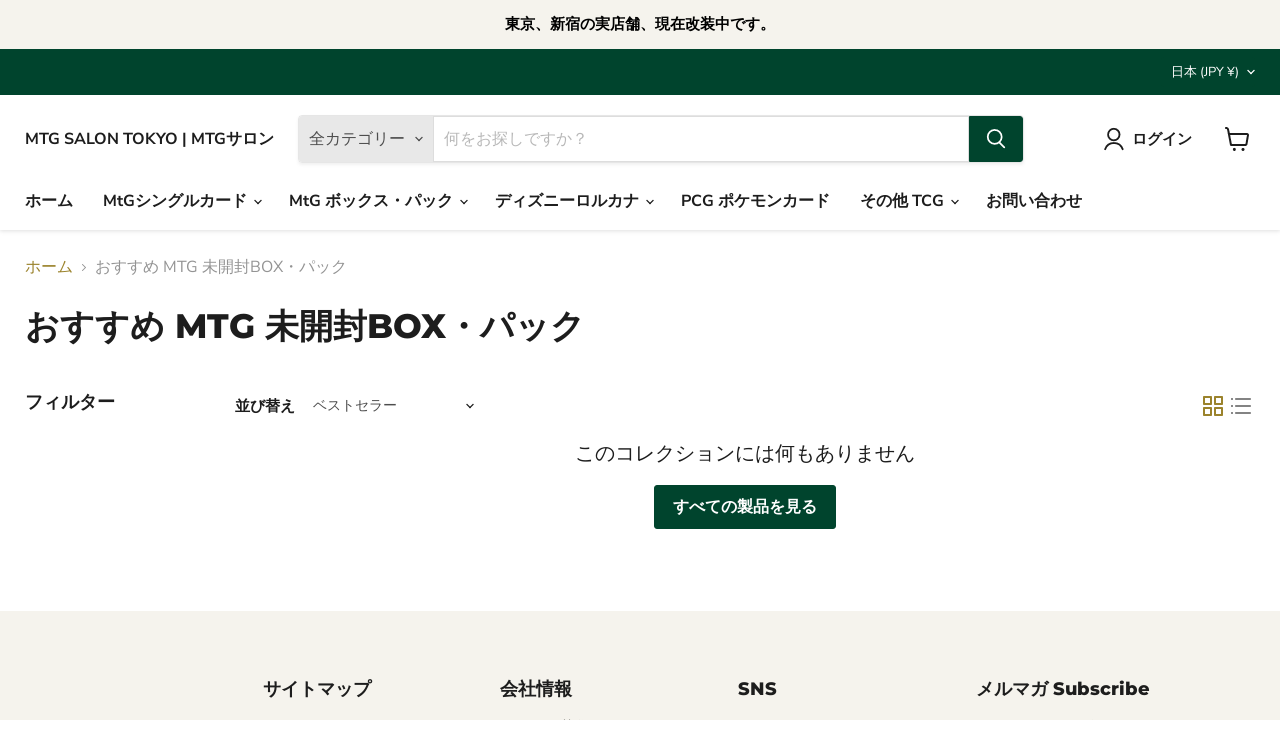

--- FILE ---
content_type: text/css
request_url: https://mtgsalon.com/cdn/shop/t/16/assets/mtg.css?v=84477576976052003601739735675
body_size: 180
content:
.mtg-search-container{display:flex;flex-direction:column;gap:1rem;width:100%}@media screen and (max-width: 872px){.mtg-search-container{gap:.75rem}.md-block{display:block}}@media screen and (max-width: 679px){.mtg-search-container{padding:.75rem .25rem;gap:.5rem}}.sm-block{display:none}@media screen and (max-width: 679px){.sm-block{display:block}}.md-block{display:none}@media screen and (min-width: 873px){.md-block{display:block}}.v-hr{border-left:1px solid rgba(128,128,128,.16);height:100%;width:1px;height:1.75rem}@media screen and (max-width: 560px){:last-child.v-hr{display:none}}.mtg-filter-container{display:flex;flex-direction:row;flex-wrap:wrap;gap:.75rem .875rem;align-items:center}.mtg-filter-container-inner{display:flex;gap:.875rem}@media screen and (max-width: 560px){.mtg-filter-container{flex-direction:column;align-items:flex-start;gap:.5rem}.mtg-filter-container-inner{gap:.75rem}}.filter-container{display:flex;gap:.5rem}@media screen and (max-width: 679px){.filter-container{gap:.5rem}}.filter-link{display:flex;align-items:center;justify-content:center;text-decoration:none;font-size:.8em;padding:.5rem .75rem;border-radius:.25rem;border:1px solid rgba(128,128,128,.32);color:#1d1d1d;font-weight:600;white-space:nowrap}.filter-link:not(.active){opacity:.25}.filter-link:not(.active):hover{opacity:1}.rarity-filter-link{display:flex;align-items:center;justify-content:center;text-decoration:none;padding:.25rem 0;width:2rem;border-radius:.25rem;border:1px solid rgba(128,128,128,.32);color:#1d1d1d;font-weight:600;white-space:nowrap}.rarity-filter-link:not(.active){opacity:.25}.rarity-filter-link:not(.active):hover{opacity:1}.mythic{background:linear-gradient(135deg,#d47f3b 20%,#f0b552,#d47f3b 80%);border:1px solid #a65925}.rare{background:linear-gradient(135deg,#c4a76d 20%,#f5e2a8,#c4a76d 80%);border:1px solid #8b6f3d}.uncommon{background:linear-gradient(135deg,#a5a5a5 20%,#e0e0e0,#a5a5a5 80%);border:1px solid #7a7a7a}.common{background:#fff;border:1px solid #1d1d1d}.color-filter-container{display:flex;gap:.5rem}@media screen and (max-width: 873px){.color-filter-container{width:100%;justify-content:space-between;gap:.375rem}}.color-filter-link:not(.active){opacity:.25}.color-filter-link:not(.active):hover{opacity:1}.color-filter-link{text-decoration:none;font-size:1.3rem;margin-bottom:.125rem}@media screen and (max-width: 873px){.color-filter-link{display:flex;flex:1;align-items:center;justify-content:center;text-decoration:none;font-size:1rem;border-radius:.25rem;border:1px solid rgba(128,128,128,.32);color:#1d1d1d;overflow:hidden}.color-filter-link .ms-w{color:#6e704d}.color-filter-link .ms-u{color:#83a0b5}.color-filter-link .ms-b{color:#7d756f}.color-filter-link .ms-r{color:#a85c3c}.color-filter-link .ms-g{color:#6a8b5a}.color-filter-link .ms-cost:not(.ms-m){width:100%;height:100%;padding:.5rem 0rem;border-radius:0;line-height:normal;background-color:#fff}.color-filter-link .ms-shadow{box-shadow:none}}.type-filter-container{display:flex;flex-wrap:wrap;gap:.5rem}.type-filter-link{display:flex;align-items:center;justify-content:center;text-decoration:none;font-size:.8em;padding:.5rem .75rem;border-radius:.25rem;border:1px solid rgba(128,128,128,.32);color:#1d1d1d;font-weight:600;white-space:nowrap}@media screen and (max-width: 873px){.type-filter-container{gap:.375rem}.type-filter-link{width:calc((100% - .75rem) / 3);padding:.5rem .25rem}}.type-filter-link:not(.active){opacity:.25}.type-filter-link:not(.active):hover{opacity:1}.type-filter-link:visited{color:#1d1d1d}.ms-m{background:linear-gradient(135deg,#c4a76d 20%,#f5e2a8,#c4a76d 80%)}.sort-and-grid-view-container{display:flex;justify-content:space-between;align-items:center}.out-of-stock{position:absolute;top:0;left:0;width:100%;height:100%;background:#ffffffbf;display:flex;flex-direction:column;gap:.25rem;justify-content:center;align-items:center;font-size:1em;font-weight:600;color:#1d1d1d;z-index:2;pointer-events:none;text-align:center;line-height:1.5}.foil{background:linear-gradient(135deg,#ff00964d,#0096ff4d,#00ff964d,#ffff004d,#ff00964d)}.foil-overlay{position:absolute;top:0;left:0;width:350%;height:350%;isolation:isolate;will-change:transform;background:linear-gradient(135deg,#ff00964d,#0096ff4d,#00ff964d,#ffff004d,#ff00964d);mix-blend-mode:overlay;opacity:.75;animation:foil-animation 2s infinite linear;filter:brightness(1.2) contrast(1.5) blur(5px);z-index:1;transform-origin:center;pointer-events:none}@keyframes foil-animation{0%{transform:translate(-50%,-50%) rotate(0)}to{transform:translate(-50%,-50%) rotate(360deg)}}
/*# sourceMappingURL=/cdn/shop/t/16/assets/mtg.css.map?v=84477576976052003601739735675 */
